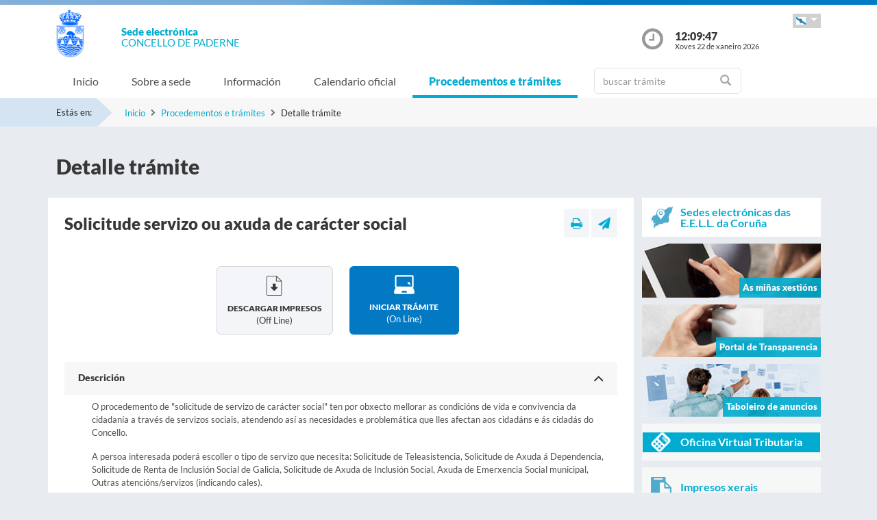

--- FILE ---
content_type: text/html;charset=UTF-8
request_url: https://sede.concellodepaderne.es/sxc/gl/procedimientosytramites/tramites/Solicitudserviciodecaractersocial_N
body_size: 34764
content:

























			
				
			

			
				
					
					
						














	
	


<!DOCTYPE html PUBLIC "-//W3C//DTD XHTML 1.0 Transitional//EN" "http://www.w3.org/TR/xhtml1/DTD/xhtml1-transitional.dtd">
<html xmlns="http://www.w3.org/1999/xhtml" xml:lang="gl">
<head>
	<meta charset="utf-8">
	<meta http-equiv="X-UA-Compatible" content="IE=11">
	<meta name="viewport" content="width=device-width, initial-scale=1, shrink-to-fit=no">
	<meta http-equiv="CACHE-CONTROL" content="no-cache"/>
	<meta http-equiv="PRAGMA" content="no-cache"/>
	<meta http-equiv="Expires" content="0"/>
	<meta http-equiv="Content-Type" content="text/html; charset=UTF-8" />
	<meta name="description" content="" />
	<meta name="keywords" content="" />
	

	
	
	
	
		
	
	
	<title> Sede electrónica  Paderne - Solicitude servizo ou axuda de carácter social</title>
	
	<link href="/sxc/export/system/modules/tgs.dipacoruna.subsede/resources/css/fontsGoogleapisFamilyLato.css" rel="stylesheet">
	<link href="/sxc/export/system/modules/tgs.dipacoruna.subsede/resources/css/glyphicons.css" rel="stylesheet" type="text/css">
	<link href="/sxc/export/system/modules/tgs.dipacoruna.subsede/resources/css/font-awesome.min.css" rel="stylesheet">

	<!-- Latest compiled and minified CSS -->
	<link href="/sxc/export/system/modules/tgs.dipacoruna.subsede/resources/css/bootstrap.min.css_1924498.css" rel="stylesheet">
	<link rel="shortcut icon" href="/sxc/favicon.ico" type="image/x-icon"/>
	
	<!-- Custom styles for this template -->
	<link href="/sxc/export/system/modules/tgs.dipacoruna.subsede/resources/css/subsede.css_1924561.css" rel="stylesheet" type="text/css" />
	
	<!-- librerías opcionales que activan el soporte de HTML5 para IE8 -->
	<!--[if lt IE 9]>
    <![endif]-->
	
	
		
		<link href="/sxc/export/system/modules/tgs.dipacoruna.subsede/resources/css/sede-background.css_1154276075.css" rel="stylesheet" type="text/css" />
		
		
	
	<script type="text/javascript" charset="utf-8" src="/sxc/system/modules/tgs.dipacoruna.subsede/resources/js/resources.js?locale=gl"></script>	

		
			<script type="text/javascript" src="/sxc/export/system/modules/tgs.dipacoruna.subsede/resources/js/jquery.min.js_1914089625.js"></script>
		
			<script type="text/javascript" src="/sxc/export/system/modules/tgs.dipacoruna.subsede/resources/js/js.js_1914089625.js"></script>
	
	<link rel="stylesheet" type="text/css" href="/sxc/export/system/modules/tgs.dipacoruna.subsede/resources/css/avisos.ww.min.css" />
	<link rel="stylesheet" type="text/css" href="/sxc/export/system/modules/tgs.dipacoruna.subsede/resources/css/cookieconsent.min.css" />

	<!-- Matomo Code -->
    <script type="text/javascript" src="/sxc/export/system/modules/tgs.dipacoruna.subsede/resources/js/matomo_inline.js_1914089625.js"></script>
	<!-- End Matomo Code -->
	

	<!--[if gte IE 6]>
		<link href="/sxc/export/system/modules/tgs.dipacoruna.subsede/resources/css/ie.css" rel="stylesheet" type="text/css" />
	<![endif]-->
	
</head>

						











<!-- WARNINGS -->
        
	
	

						<div class="wrap_gral">
							<!-- wrap -->
							<div class="wrap">
								














<body>
<div class="container-fluid">
	<div class="row ">
		<div class="col-md-12 barrasup"></div>
	</div>
</div>
<div class="container-fluid bgheader">
	<div class="container">
		<div class="row header">
			<div class="col-2 col-md-1 ">
				<div class="logo ">
					
  						<img id="logoCabecera" src="/sxc/export/sites/paderne/recursos/images/Paderne.png" alt="Paderne" class="float-left d-block"/>
  					
				</div>
			</div>
			<div class="col-4 col-md-8">
				<h1>
					<span class="sedeInterior d-block"><span>Sede electr&oacute;nica</span></span>
					<span class="diputacionInterior d-block">Concello de Paderne</span>
				</h1>
			</div>
			<div class="col-6 col-md-3">
				<div class="containerIdioma ">
					<div class="dropdown">
						<a class="btn dropdown-toggle idioma" href="#" role="button" id="dropdownMenuIdioma" data-bs-toggle="dropdown" aria-haspopup="true" aria-expanded="false">
							<img src="/sxc/export/system/modules/tgs.dipacoruna.subsede/resources/img/Galego.png">
						</a>
						<ul class="dropdown-menu" aria-labelledby="dropdownMenuIdioma">
							
										<li><a class="dropdown-item" title="Galego" lang="gl">
											<img src="/sxc/export/system/modules/tgs.dipacoruna.subsede/resources/img/Galego.png">Galego
										</a></li>
							
										<li><a class="dropdown-item" href="/sxc/es/procedimientosytramites/tramites/Solicitudserviciodecaractersocial_N" title="Castellano" lang="es">
											<img src="/sxc/export/system/modules/tgs.dipacoruna.subsede/resources/img/Castellano.png">Castellano
										</a></li>
							 
						</ul>
					</div>
				</div>
				<div class="hora row ">
					<div class="col-2 col-md-2">
						<img src="/sxc/export/system/modules/tgs.dipacoruna.subsede/resources/img/clockInterior.png" class="mx-auto d-block">
					</div>
					<div class="col-9 col-md-10">
						<span class="hour interior d-block" id="hora">12:09:44</span>
						<span class="date interior d-block" id="fecha">Xoves 22 de xaneiro 2026</span>
					</div>
				</div>
			</div>
		</div>
	</div>   
   









	<!-- menu -->
	
	<nav class="navbar navbar-expand-md navbar-interior bg-light">
		<div class="container">
			<a class="navbar-brand" href="#"></a>
			<button class="navbar-toggler" type="button" data-bs-toggle="collapse" data-bs-target="#navbarTogglerSede" aria-controls="navbarTogglerSede" aria-expanded="false" aria-label="Toggle navigation">
    			<span class="navbar-toggler-icon"></span>
  			</button>
			
			<div class="collapse navbar-collapse" id="navbarTogglerSede">
				<ul class="navbar-nav mr-auto ">
					
         	 			<li class='nav-item'>
							<a target="_top" href="/sxc/gl/index.html" title="Inicio" class="nav-link ">Inicio</a>
						</li>
					
         	 			<li class='nav-item'>
							<a target="_top" href="/sxc/gl/sobrelasede/" title="Sobre a sede" class="nav-link ">Sobre a sede</a>
						</li>
					
         	 			<li class='nav-item'>
							<a target="_top" href="/sxc/gl/informacion/" title="Información" class="nav-link ">Información</a>
						</li>
					
         	 			<li class='nav-item'>
							<a target="_top" href="/sxc/gl/calendario_oficial/" title="Calendario oficial" class="nav-link ">Calendario oficial</a>
						</li>
					
         	 			<li class='nav-item'>
							<a target="_top" href="/sxc/gl/procedimientosytramites/" title="Procedementos e trámites" class="nav-link active">Procedementos e trámites</a>
						</li>
					
         	 			<li class="nav-item">
							











<form method="post" class="buscForm" id="formBuscadorTramitesSup" action="/sxc/gl/procedimientosytramites/">
	<div class="row">
		<div class="col-8 col-md-12">
			<div class="inner-addon right-addon ">
				<i class="glyphicon glyphicon-search"></i>
				<input class="form-control" type="text" id="busq" name="query" placeholder="buscar trámite"/>
                <input type="hidden" name="search" value="search"/>
			</div>
		</div>
	</div>
</form>
						</li>
					
				</ul>
			</div>
		</div>
	</nav>
							</div>
						</div>
					
				
			

			 


				




<!-- migas -->





<div class="container-fluid bgbreadcum">
	<div class="container">
		<div class="estasen">Estás en:</div>
		<nav aria-label="breadcrumb">
			<ol class="breadcrumb">
					
							<li class="breadcrumb-item active" aria-current="page"><a href="/sxc/gl/" title="Inicio">Inicio</a></li>
					
							<li class="breadcrumb-item active" aria-current="page"><a href="/sxc/gl/procedimientosytramites/" title="Procedementos e trámites">Procedementos e trámites</a></li>
				
							<li class="breadcrumb-item">Detalle trámite</li>           		 		
           						
			</ol>
		</nav>
	</div>
</div>
<!-- fin migas -->

<section class="top40">
	<div class="container">
		<div class="row">
			<div class="col-md-12">			
				<h1>Detalle trámite</h1>
			</div>
		</div>
	</div>
</section>

<section class="top20 bottom40">
	<div class="container">
		<div class="row">
			<div class="col-md-9 fondoContendor">
				<div class="row">
					<div class="col contenido">
						
        
        					








<div class="row">
	<div class="col-7 col-md-9">
		
			<h2>Solicitude servizo ou axuda de carácter social</h2>		
		
	</div>
	<div class="col-5 col-md-3">
		<div class="utilidades">
			<a class="util prim" href="#" title="Imprimir"><i class="fa fa-print"></i></a>
			<a class="util" href="mailto:?Subject=Solicitude servizo ou axuda de carácter social&amp;body=Te invito a que visites la siguiente direcci&oacute;n: https://sede.concellodepaderne.es/sxc/gl/procedimientosytramites/tramites/Solicitudserviciodecaractersocial_N" title="Enviar a un amigo"><i class="fa fa-paper-plane"></i></a>
		</div>
	</div>
</div>
							
							
							
							
							
							
							
							
								
							
							
							
							
							
							
							
							
								
								
							
							


							 <div class="row top40">							
																	
										
											<div class="col">
												<a target="_blank" title="Abre pdf en ventana nueva" href="" class="offline" id="downloadOfflineLink" 
													data-idExp="S001" 
													data-post="/sxc/system/modules/tgs.dipacoruna.subsede/elements/downloadOffline.jsp"
													data-nombre='Solicitude servizo ou axuda de carácter social'
													data-idioma='gl'
													>
													<div class="fondocajaDoc rounded bottom20 fright">
														<img class="mx-auto d-block" src="/sxc/export/system/modules/tgs.dipacoruna.subsede/resources/img/descargar.png">
														<p class="txtProc">Descargar impresos</p>
														<p class="txtMode">(off line)</p>
													</div>
												</a>
											</div>
																				
							
										<div class="col">
											<a title="Iniciar trámite online" href="https://sede.concellodepaderne.es/tramitador/entrada?idLogica=accesoDirecto&entrada=ciudadano&idEntidad=paderne&idExpediente=S001&fkIdioma=GL" class="online">
												<div class="fondocajaOnline rounded bottom20 fleft">
													<img class="mx-auto d-block" src="/sxc/export/system/modules/tgs.dipacoruna.subsede/resources/img/online.png">
													<p class="txtProc">Iniciar trámite </p>
													<p class="txtMode">(on line)</p>
												</div>
											</a>
										</div>	
							
										
							</div>
							<div id="accordion" class="accordion accordion-flush top40">

								
								
								
									






	


	
	<div class="card">

		
			<div class="card-header null" role="button" id="datadesc1" data-bs-toggle="collapse" data-parent="#accordion" href="#desc1" aria-expanded="true" aria-controls="desc1">
				<a class="card-title-tramite">Descrición</a>
			</div>
		
		
		<div id="desc1" class="card-body collapse show" aria-labelledby="data1">
		
			
				<p>O procedemento de "solicitude de servizo de carácter social" ten por obxecto mellorar as condicións de vida e convivencia da cidadanía a través de servizos sociais, atendendo así as necesidades e problemática que lles afectan aos cidadáns e ás cidadás do Concello.</p>
<p>A persoa interesada poderá escoller o tipo de servizo que necesita: Solicitude de Teleasistencia, Solicitude de Axuda á Dependencia, Solicitude de Renta de Inclusión Social de Galicia, Solicitude de Axuda de Inclusión Social, Axuda de Emerxencia Social municipal, Outras atencións/servizos (indicando cales).</p>
			
			
			
			
					
		</div>
	</div>

								
									






	


	
	<div class="card">

		
			<div class="card-header null" role="button" id="dataquien1" data-bs-toggle="collapse" data-parent="#accordion" href="#quien1" aria-expanded="true" aria-controls="quien1">
				<a class="card-title-tramite">Quen pode presentar unha solicitude</a>
			</div>
		
		
		<div id="quien1" class="card-body collapse collapsed" aria-labelledby="data1">
		
			
				<p>Calquera persoa física ou xurídica que desexe solicitar o servizo de carácter social.</p>
			
			
			
			
					
		</div>
	</div>

						    	
									






	


	
	<div class="card">

		
			<div class="card-header null" role="button" id="datacomo1" data-bs-toggle="collapse" data-parent="#accordion" href="#como1" aria-expanded="true" aria-controls="como1">
				<a class="card-title-tramite">Como e onde facer o proceso</a>
			</div>
		
		
		<div id="como1" class="card-body collapse show" aria-labelledby="data1">
		
			
				<p>Preferentemente de forma telemática a través do botón “Iniciar trámite”. Se a persoa interesada non utiliza a vía telemática, poderá descargar o impreso ou impresos dende esta páxina ou acudir ao rexistro do Concello, onde lle facilitarán o dito impreso/s normalizado/s para presentar.</p>
			
			
			
			
					
		</div>
	</div>

						    									
								
								
								
			
								

									






	


	<div class="card">
		
			
			
					<div class="card-header null" role="button" id="datadoc1" data-bs-toggle="collapse" data-parent="#accordion" href="#doc1" aria-expanded="true" aria-controls="doc1">
						<a class="card-title-tramite">Documentación</a>
					</div>				
			
		
		
		<div id="doc1" class='card-body collapse show Documentacion' aria-labelledby="data1">
								
		
			
				<ul>
<li>Solicitude de servizo de carácter social.</li>
</ul>
<p>Consultar a normativa específica ou consultar co Concello.</p>
			
			
			
				
			
					
					
								
		</div>
	</div>

					    		
								
									








	


	
	<div class="card">

		
			<div class="card-header collapsed" role="button" id="datanormativa1" data-bs-toggle="collapse" data-parent="#accordion" href="#normativa1" aria-expanded="true" aria-controls="normativa1">
				<a class="card-title-tramite">Normativa</a>
			</div>
		
		<div id="normativa1" class="card-body collapse null" aria-labelledby="data1">
		
			
			
			
			
				
			
				
						
								
										
											
											<ul>
												
													
													
													
													
													<li>
														<a title="Decreto 14/2019, do 31 de xaneiro, de desenvolvemento da Lei 10/2013, do 27 de novembro, de inclusión social de Galicia, no relativo á tramitación da renda de inclusión social de Galicia e das axudas de inclusión social." href="https://entidadeslocais.dacoruna.gal/sxc/recursos/enlaces/Normativa/Decreto-14-2019" target="_blank" class='html'>
															
																Decreto 14/2019, do 31 de xaneiro, de desenvolvemento da Lei 10/2013, do 27 de novembro, de inclusión social de Galicia, no relativo á tramitación da renda de inclusión social de Galicia e das axudas de inclusión social.													
															
																											
														</a>
														<p>																												
															
														</p>
													</li>
												
													
													
													
													
													<li>
														<a title="Decreto 61/2016, do 11 de febreiro, polo que se define a Carteira de servizos sociais de inclusión." href="https://entidadeslocais.dacoruna.gal/sxc/recursos/enlaces/Normativa/Decreto-61-2016" target="_blank" class='html'>
															
																Decreto 61/2016, do 11 de febreiro, polo que se define a Carteira de servizos sociais de inclusión.													
															
																											
														</a>
														<p>																												
															
														</p>
													</li>
												
													
													
													
													
													<li>
														<a title="Lei 10/2013, do 27 de novembro, de inclusión social de Galicia." href="https://entidadeslocais.dacoruna.gal/sxc/recursos/enlaces/Normativa/Ley-10-2013" target="_blank" class='html'>
															
																Lei 10/2013, do 27 de novembro, de inclusión social de Galicia.													
															
																											
														</a>
														<p>																												
															
														</p>
													</li>
												
													
													
													
													
													<li>
														<a title="Decreto 99/2012, do 16 de marzo, polo que se regulan os servizos sociais comunitarios e o seu financiamento." href="https://entidadeslocais.dacoruna.gal/sxc/recursos/enlaces/Normativa/Decreto-99-2012" target="_blank" class='html'>
															
																Decreto 99/2012, do 16 de marzo, polo que se regulan os servizos sociais comunitarios e o seu financiamento.													
															
																											
														</a>
														<p>																												
															
														</p>
													</li>
												
													
													
													
													
													<li>
														<a title="Lei 13/2008, do 3 de decembro, de servizos sociais de Galicia." href="https://entidadeslocais.dacoruna.gal/sxc/recursos/enlaces/Normativa/Ley-13-2008" target="_blank" class='html'>
															
																Lei 13/2008, do 3 de decembro, de servizos sociais de Galicia.													
															
																											
														</a>
														<p>																												
															
														</p>
													</li>
												
													
													
													
													
													<li>
														<a title="Lei 39/2006, 14 de decembro, de Promoción da Autonomía Persoal e Atención ás persoas en situación de Dependencia." href="https://entidadeslocais.dacoruna.gal/sxc/recursos/enlaces/Normativa/Ley-39-2006" target="_blank" class='html'>
															
																Lei 39/2006, 14 de decembro, de Promoción da Autonomía Persoal e Atención ás persoas en situación de Dependencia.													
															
																											
														</a>
														<p>																												
															
														</p>
													</li>
												
											</ul>										
											
								
								
				
						
								
										
											
												<!-- <h3>Normativa Xeral</h3> -->
											
											<ul>
												
													
													
													
													
													<li>
														<a title="Lei 39/2015, do 1 de outubro, do Procedemento Administrativo Común das Administracións Públicas." href="https://entidadeslocais.dacoruna.gal/sxc/recursos/enlaces/Normativa/Ley-39-2015" target="_blank" class='pdf'>
															
																Lei 39/2015, do 1 de outubro, do Procedemento Administrativo Común das Administracións Públicas.													
															
																											
														</a>
													</li>
												
													
													
													
													
													<li>
														<a title="Lei 40/2015, do 1 de outubro, de Réxime Xurídico do Sector Público." href="https://entidadeslocais.dacoruna.gal/sxc/recursos/enlaces/Normativa/Ley-40-2015" target="_blank" class='pdf'>
															
																Lei 40/2015, do 1 de outubro, de Réxime Xurídico do Sector Público.													
															
																											
														</a>
													</li>
												
													
													
													
													
													<li>
														<a title="Lei Orgánica 3/2018, do 5 de decembro, de Protección de Datos Persoais e garantía dos dereitos dixitais." href="https://entidadeslocais.dacoruna.gal/sxc/recursos/enlaces/Normativa/Ley-3-2018" target="_blank" class='pdf'>
															
																Lei Orgánica 3/2018, do 5 de decembro, de Protección de Datos Persoais e garantía dos dereitos dixitais.													
															
																											
														</a>
													</li>
												
											</ul>										
											
								
						
				
		</div>
	</div>

									
								
					
								
									






	


	
	<div class="card">

		
			<div class="card-header collapsed" role="button" id="datamasinfo1" data-bs-toggle="collapse" data-parent="#accordion" href="#masinfo1" aria-expanded="true" aria-controls="masinfo1">
				<a class="card-title-tramite">Máis información</a>
			</div>
		
		
		<div id="masinfo1" class="card-body collapse null" aria-labelledby="data1">
		
			
				<p><strong>Nome:</strong> Solicitude de servizo de carácter social.<br /> <strong><br /> Unidade tramitadora: </strong>Servizos Sociais.<br /> <br /> <strong>Inicio do procedemento:</strong> A instancia de parte.<br /> <br /> <strong>Tipo de interesado:</strong> Persoa física ou xurídica.</p>
<p><strong>Órgano de resolución: </strong>Alcaldía.</p>
<p><strong>Carácter silencio administrativo:</strong> Silencio negativo.</p>
<p><strong>Prazo de resolución:</strong> 3 meses.</p>
<p><strong>Recurso aplicable:</strong> Potestativo de reposición / Contencioso - administrativo.</p>
<p><strong>Taxas/Impostos: </strong>Non aplica.</p>
<p><strong>Canles de atención: </strong>Telemático (Iniciar trámite).<br /> <br />&nbsp; &nbsp; &nbsp; &nbsp; &nbsp; &nbsp; &nbsp; &nbsp; &nbsp; &nbsp; &nbsp; &nbsp; &nbsp; &nbsp; &nbsp; &nbsp; &nbsp;Presencial.</p>
			
			
			
			
					
		</div>
	</div>

						    	
								
								

							</div>
						
					</div>
				</div>
			</div>
			<div class="col-md-3">
				











	
		
		
		
		
	
	
	
		<div class="bannerTexto bottom10">
			<a href="https://entidadeslocais.dacoruna.gal/sxc/gl" title="Sedes electrónicas das E.E.L.L. da Coruña e Oficinas de Rexistro Cl@ve">
				<div class="row">
					<div class="col-2 col-sm-2">
						
							
							
								<img class="d-block" src="/sxc/export/system/modules/tgs.dipacoruna.subsede/resources/img/icon_Subsedes.png">
							
						
					</div>
					<div class="col-10 col-sm-10 labelMenuLateral">
						Sedes electrónicas das E.E.L.L. da Coruña
					</div>
				</div>
			</a>
		</div>
				<!-- columna derecha  todos -->
		<div class="bannerImg bottom10">
			<a href="https://sede.concellodepaderne.es/tramitador/ciudadano?idLogica=inicio&entrada=ciudadano&idEntidad=paderne&fkIdioma=GL" title="As miñas xestións - Notificacións">
				<img src="/sxc/export/system/modules/tgs.dipacoruna.subsede/resources/img/bg_bannerMisGestiones.png">
				<p>As miñas xestións</p>
			</a>
		</div>
		
		<div class="bannerImg bottom10">
			<a href="/sxc/gl/portal_transparencia/" title="Portal de Transparencia">
				
					
					
						<img src="/sxc/export/system/modules/tgs.dipacoruna.subsede/resources/img/bg_bannerTransparenciaSubsede.png">
					
				
				<p>Portal de Transparencia</p>
			</a>
		</div>
		
		<div class="bannerImg bottom10">
			<a href="/sxc/gl/informacion/" title="Taboleiro de anuncios">
				<img src="/sxc/export/system/modules/tgs.dipacoruna.subsede/resources/img/bg_bannerTablonAnuncios.jpg">
				<p>Taboleiro de anuncios</p>
			</a>
		</div>
		
				
					<div class="fondocaja bottom10 ">
						<a href="/sxc/gl/sobrelasede/oficina_virtual/" title="Acceso a Oficina Virtual Tributaria">
							<div class="row negativo">
								<div class="col-2 col-sm-2">
									<img class="d-block" src="/sxc/export/system/modules/tgs.dipacoruna.subsede/resources/img/iconos/tributarios.png" width="29">
								</div>
								<div class="col-10 col-sm-10 labelMenuLateral negativo">Oficina Virtual Tributaria</div>
							</div>
						</a>
					</div>
				
		

		
		
		
		
		
		
		<div class="fondocaja bottom10">
			<!--<a href="https://sede.dacoruna.gal/sxc/gl/sobrelasede/impresos_generales/">-->
			<a href="/sxc/gl/sobrelasede/impresos_generales/" title="Impresos xerais">
				<div class="row">
					<div class="col-2 col-sm-2">
						
							
							
								<img class="d-block" src="/sxc/export/system/modules/tgs.dipacoruna.subsede/resources/img/icon_ImpresosGeneralesSubsede.png">
							
						
					</div>
					<div class="col-10 col-sm-10 labelMenuLateral">
						Impresos xerais
					</div>
				</div>
			</a>
		</div>
		
		<div class="fondocaja top10 bottom20">
			<h4 class="titulo">Outros Servizos</h4>
			<ul class="listado">
				
					
					
					
					<li ><a href="/sxc/gl/cita/index.html" title="Solicitude de Cita Previa" ><b>Solicitude de Cita Previa</b></a></li>
				
					
					
					
					<li ><a href="https://contrataciondelestado.es/wps/poc?uri=deeplink%3AperfilContratante&ubicacionOrganica=HCrVpnpzVu0%3D" title="Perfil do contratante" target="_blank">Perfil do contratante</a></li>
				
					
					
					
					<li ><a href="https://entidadeslocais.dacoruna.gal/sxc/recursos/enlaces/EnlacesInteres/Portal_Face" title="Entrada de Facturas Electrónicas" target="_blank">Entrada de Facturas Electrónicas</a></li>
				
					
					
					
					<li ><a href="https://entidadeslocais.dacoruna.gal/sxc/recursos/enlaces/EnlacesInteres/Portal_Notifica" title="Sistema de Notificación Electrónica" target="_blank">Sistema de Notificación Electrónica</a></li>
				
					
					
					
					<li ><a href="/sxc/gl/procedimientosytramites/tramites/Reclamacionesquejasysugerencias_N" title="Caixa de suxestións, queixas ou reclamacións" >Caixa de suxestións, queixas ou reclamacións</a></li>
				
					
					
					
					<li ><a href="https://entidadeslocais.dacoruna.gal/sxc/recursos/enlaces/Canal-Antifraude-gl" title="Canle Antifraude" target="_blank">Canle Antifraude</a></li>
				
					
					
					
					<li ><a href="https://entidadeslocais.dacoruna.gal/sxc/gl/actualidad/ultimas_noticias/" title="Actualidade" target="_blank">Actualidade</a></li>
				
					
					
					
					<li ><a href="/sxc/gl/informacion/verificacion_documentos/" title="Verificación de documentos" >Verificación de documentos</a></li>
				
					
					
					
					<li ><a href="https://entidadeslocais.dacoruna.gal/sxc/recursos/enlaces/EnlacesInteres/RegistroElectronicoComun" title="Rexistro Electrónico Común" target="_blank">Rexistro Electrónico Común</a></li>
				
			</ul>
		</div>
	

					
			</div>
		</div>
	</div>
</section>	
        	       	






			
				
			

			

			 


			
				











<footer class="site-footer invert minimal">
	<div class="footer-area-wrap">
		<div class="container">
			<div class="row">
				<div class="col-md-4">
					
						
						
						
				
						
						
							<img id="logoPieEntidad" src="/sxc/export/sites/paderne/recursos/images/Paderne.png" alt="Paderne"/>
											
				
						
						
						
							<h5 class="top20">Concello de Paderne</h5>
						
						
							<span class="d-block txtfooter">Consistorio, 10</span>
						
						
							<span class="d-block txtfooter">15314 Paderne - A Coruña</span>
						
						
							<span class="d-block txtfooter">Tlf: 981 797 001</span>
						
						
							
							
								
								
									<span class="d-block txtfooter">
										Informaci&oacute;n: <a href="mailto:sede@concellodepaderne.com" title="">sede@concellodepaderne.com</a>
									</span>
									<span class="d-block txtfooter">
										<a href="/sxc/gl/contacto" title="Ir a Contacto ">
										Ir a Contacto 
										</a>
									</span>
								
							
						
					
				</div>
				<div class="col-md-4">
					<h5>ACCESOS DIRECTOS</h5>
					<ul class="footer-enlaces">
						
							
							
								<li>
									<a href="/sxc/gl/cita/" target="_blank" class="colorBlanco"><b>
										
										Solicitude de Cita Previa</b>
									</a>
								</li>					
							
											
						<li>
							<a href="https://entidadeslocais.dacoruna.gal/sxc/gl">
								Sedes electrónicas das E.E.L.L. da Coruña e Oficinas de Rexistro Cl@ve
							</a>
						</li>
						<li>
							
							<a href="https://sede.concellodepaderne.es/tramitador/ciudadano?idLogica=inicio&entrada=ciudadano&idEntidad=paderne&fkIdioma=GL" target="_blank">
								As miñas xestións - Notificacións
							</a>
						</li>
						<li>
							<a href="/sxc/gl/portal_transparencia/" target="_blank">
								
								Portal de Transparencia
							</a>
						</li>
						<li>
							<a href="/sxc/gl/sobrelasede/impresos_generales/">
								Impresos xerais
							</a>
						</li>
						<li>
							<a href="/sxc/gl/calendario_oficial">
								
								Calendario Oficial
							</a>
						</li>
						<li>
							
							<a href="http://www.contratosdegalicia.es/consultaOrganismo.jsp?lang=gl&N=230&ID=800" target="_blank">
								
								Perfil do Contratante
							</a>
						</li>
						<li>
							<a href="/sxc/gl/informacion/tablon/">
								
								Taboleiro de Anuncios
							</a>
						</li>
				
					
					
						<li>
							<a href="/sxc/gl/procedimientosytramites/tramites/Reclamacionesquejasysugerencias_N">
								
								Buzón de Suxerencias, Queixas ou Reclamacións
							</a>
						</li>					
					
				
						<li>
							<a href="/sxc/gl/informacion/verificacion_documentos/">
								
								Verificación de Documentos
							</a>
						</li>
					</ul>
				</div>
				<div class="col-md-4">
					









<ul class="footer-enlaces">		
 
 	<h5>Enlaces de interese</h5>		
	
    	
        
			
            	
                
                
				
            		<li><a href="http://www.concellodepaderne.com/" title="Abre nova ventá coa páxina web do Concello de Paderne" target="_blank">Concello de Paderne</a></li>
						
			
		
	
 
 
	        	
			
            	
                
                
				
            		<li><a href="https://www.dacoruna.gal/" title="Abre nova ventá coa páxina web da Deputación da Coruña" target="_blank">Deputación da Coruña</a></li>
						
			
            	
                
                
				
            		<li><a href="https://www.xunta.gal" title="Abre nova ventá coa páxina web da Xunta de Galicia" target="_blank">Xunta de Galicia</a></li>
						
			
            	
                
                
				
            		<li><a href="https://administracion.gob.es/" title="Abre nova ventá coa páxina web de Punto Acceso Xeral" target="_blank">Punto Acceso Xeral</a></li>
						
			
            	
                
                
				
            		<li><a href="https://bop.dacoruna.gal/" title="Abre nova ventá coa páxina web do BOP A Coruña" target="_blank">BOP</a></li>
						
			
            	
                
                
				
            		<li><a href="https://www.xunta.gal/diario-oficial-galicia/" title="Abre nova ventá coa páxina web do Diario Oficial de Galicia" target="_blank">DOG</a></li>
						
			
            	
                
                
				
            		<li><a href="https://boe.es/" title="Abre nova ventá coa páxina web do Boletín Oficial do Estado" target="_blank">BOE</a></li>
						
			
            	
                
                
				
            		<li><a href="https://www.dnie.es/" title="Abre nova ventá coa páxina web do DNIe" target="_blank">eDNI</a></li>
						
			
            	
                
                
				
            		<li><a href="https://valide.redsara.es" title="Abre nova ventá coa páxina web de Validacións" target="_blank">Validacións</a></li>
						
			
            	
                
                
				
            		<li><a href="https://www.fnmt.es/" title="FNMT" target="_blank">FNMT</a></li>
						
			
            	
                
                
				
            		<li><a href="https://www1.sedecatastro.gob.es/" title="Oficina Virtual do Catastro" >Oficina Virtual do Catastro</a></li>
						
			
									
										<li>
											<a href="https://sede.dacoruna.gal">
												Sede Electrónica Deputación Provincial da Coruña
											</a>
										</li>
									
		
	
	
 
 </ul>
			

				</div>
			</div>
		</div>
	</div>
	<div class="footer-container container">
		<div class="site-info">
			<div class="footer-links">
				<ul class="inline-list footlink">				
					<li class="pieConResaltado">
						<a href="/sxc/gl/soporte" target="_top" title="Soporte técnico">
							Soporte técnico
						</a> - 
					</li>
					<li>
						<a href="/sxc/gl/accesibilidad" target="_top" title="Accesibilidade">
							Accesibilidade
						</a> - 
					</li>
					<li>
						<a href="/sxc/gl/mapaweb" target="_top" title="Mapa web">
							Mapa web
						</a> - 
					</li>
					<li>
						<a href="/sxc/gl/avisolegal" target="_top" title="Aviso legal">
							Aviso legal
						</a> - 
					</li>
						
							
							
								<li>
									<a href="/sxc/gl/sobrelasede/proteccion_datos/" target="_top" title="Privacidade">
										Privacidade
									</a> - 
								</li>
							
						

					
					
					<li>
						<a href="/sxc/gl/sobrelasede/seguridad" target="_top" title="Seguridade">
							Seguridade
						</a> - 
					</li>
					
					
					<li class="pieConResaltado">
						<a href="/sxc/gl/ayuda" target="_top" title="Axuda">
							Axuda
						</a>
					</li>
				</ul>
			</div>
			<div class="footer-container">
				<div class="footer-copyright">&copy; 2026 Plataforma de Administraci&oacute;n Electr&oacute;nica · Deputación Provincial da Coruña</div>
			</div>
		</div>
	</div>	
	<div class="footer-container container">
		<div class="row">
			<div class="col-md-4">
			
			
		
					<a href="https://sede.dacoruna.gal" title="Sede Deputación da Coruña" target="_blank">
							<img src="https://sede.dacoruna.gal/sxc/export/sites/diputacion/recursos/images/logoDiputacionNegativo.svg"  title="Sede Diputación de A Coruña" id="logoConcelloDixital" class="pieLogos">
					</a>
			</div>			
			<div class="col-md-4">
			
			
		
					<a href="https://entidadeslocais.dacoruna.gal/sxc/recursos/enlaces/Varios/concelloDixital" title="Concello Dixital" target="_blank">
							<img src="https://sede.dacoruna.gal/sxc/export/sites/diputacion/recursos/images/TEDEC24_20211220_Imagotipo-fondo-transparente-vectorial_3.svg"  title="Diputación Provincial de A Coruña" id="logoConcelloDixital" class="pieLogos">
					</a>
			</div>					
			<div class="col-md-4">			
							
								
								<a href="/sxc/gl/sobrelasede/seguridad" title="ENS">
									<img src="https://sede.dacoruna.gal/sxc/export/sites/diputacion/recursos/images/distintivo_ens_certificacion_MEDIA_165x201.png"  title="ENS" class="pieLogos">
								</a>
								
								
							
			</div>
		</div>
	</div>		
</footer>	


<!-- jQuery library -->
<script src="/sxc/export/system/modules/tgs.dipacoruna.subsede/resources/js/jquery-ui.min.js_1924499.js"></script>

<script src="/sxc/export/system/modules/tgs.dipacoruna.subsede/resources/js/datepicker_languages.js_1924498.js"></script>
<script src="/sxc/export/system/modules/tgs.dipacoruna.subsede/resources/js/calendario.js_1924498.js"></script>

<!-- Popper JS -->
<!--<script src="/sxc/system/modules/tgs.dipacoruna.subsede/resources/js/popper.min.js?001"></script>-->

<!-- Latest compiled JavaScript -->
<script src="/sxc/export/system/modules/tgs.dipacoruna.subsede/resources/js/bootstrap.bundle.min.js_1924498.js"></script>

				




--- FILE ---
content_type: text/css
request_url: https://sede.concellodepaderne.es/sxc/export/system/modules/tgs.dipacoruna.subsede/resources/css/sede-background.css_1154276075.css
body_size: 43
content:







	









	
			#cuerpo{
				background: url('/sxc/recursos/images/paderne.jpg') no-repeat top center fixed; 
				background-size: cover;"
			}		
	